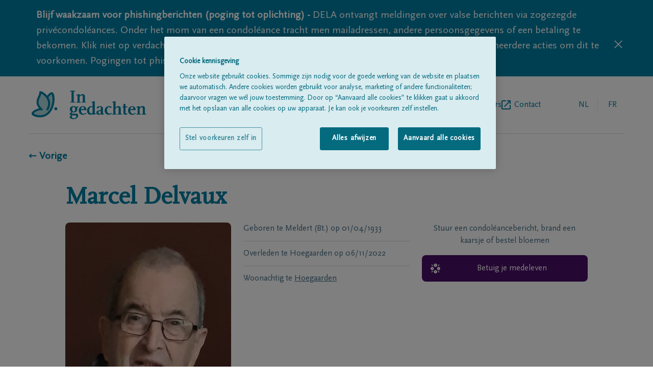

--- FILE ---
content_type: text/html; charset=utf-8
request_url: https://www.ingedachten.be/overlijdensberichten/overlijden-detail/06-11-2022/marcel-delvaux
body_size: 13068
content:
<!DOCTYPE html><html lang="nl"><head><meta charSet="utf-8"/><script integrity="sha384-9yCUjulMtAUVtpAs+Wmb067zxMp6o8qQ55jak+5ZGsnbSSKXncKYatHaYqS8O4mr" crossorigin="anonymous">(function(w,d,s,l,i){w[l]=w[l]||[];w[l].push({'gtm.start':
              new Date().getTime(),event:'gtm.js'});var f=d.getElementsByTagName(s)[0],
              j=d.createElement(s),dl=l!='dataLayer'?'&l='+l:'';j.async=true;j.src=
              'https://www.googletagmanager.com/gtm.js?id='+i+dl;f.parentNode.insertBefore(j,f);
              })(window,document,'script','dataLayer', 'GTM-TFK68F');</script><title>Marcel Delvaux 06/11/2022 | In gedachten</title><link rel="alternate" hrefLang="nl" href="https://www.ingedachten.be/overlijdensberichten/overlijden-detail/06-11-2022/marcel-delvaux"/><link rel="alternate" hrefLang="fr" href="https://www.dansnospensees.be/overlijdensberichten/overlijden-detail/06-11-2022/marcel-delvaux"/><link rel="canonical" href="https://www.ingedachten.be/overlijdensberichten/overlijden-detail/06-11-2022/marcel-delvaux"/><meta name="viewport" content="width=device-width, initial-scale=1"/><link rel="apple-touch-icon" sizes="180x180" href="/apple-touch-icon.png"/><link rel="icon" type="image/png" sizes="32x32" href="/favicon-32x32.png"/><link rel="icon" type="image/png" sizes="16x16" href="/favicon-16x16.png"/><link rel="manifest" href="/site.webmanifest"/><link rel="mask-icon" href="/safari-pinned-tab.svg" color="#007fa4"/><meta name="msapplication-TileColor" content="#007fa4"/><meta name="theme-color" content="#ffffff"/><meta name="description" content="Overlijdensbericht Marcel Delvaux, geboren op 01/04/1933 te Meldert (Bt.), &amp;amp;#8224; overleden op 06/11/2022, te Hoegaarden. Teken hier het rouwregister."/><meta property="og:title" content="Marcel Delvaux | In gedachten"/><meta property="og:type" content="website"/><meta property="og:description" content="Overlijdensbericht Marcel Delvaux, geboren op 01/04/1933 te Meldert (Bt.), &amp;amp;#8224; overleden op 06/11/2022, te Hoegaarden. Teken hier het rouwregister."/><meta property="og:image:url" content="https://igdstorageprd.blob.core.windows.net/obituary-media/3000-3500/3320/2022/11/06/DFA1D22011787/DFA1D22011787_photo--resized.jpg"/><meta property="og:image:width" content="586"/><meta property="og:image:height" content="800"/><link rel="preload" as="image" imageSrcSet="/_next/image?url=https%3A%2F%2Figdstorageprd.blob.core.windows.net%2Fobituary-media%2F3000-3500%2F3320%2F2022%2F11%2F06%2FDFA1D22011787%2FDFA1D22011787_photo--resized.jpg&amp;w=640&amp;q=75 640w, /_next/image?url=https%3A%2F%2Figdstorageprd.blob.core.windows.net%2Fobituary-media%2F3000-3500%2F3320%2F2022%2F11%2F06%2FDFA1D22011787%2FDFA1D22011787_photo--resized.jpg&amp;w=750&amp;q=75 750w, /_next/image?url=https%3A%2F%2Figdstorageprd.blob.core.windows.net%2Fobituary-media%2F3000-3500%2F3320%2F2022%2F11%2F06%2FDFA1D22011787%2FDFA1D22011787_photo--resized.jpg&amp;w=828&amp;q=75 828w, /_next/image?url=https%3A%2F%2Figdstorageprd.blob.core.windows.net%2Fobituary-media%2F3000-3500%2F3320%2F2022%2F11%2F06%2FDFA1D22011787%2FDFA1D22011787_photo--resized.jpg&amp;w=1080&amp;q=75 1080w, /_next/image?url=https%3A%2F%2Figdstorageprd.blob.core.windows.net%2Fobituary-media%2F3000-3500%2F3320%2F2022%2F11%2F06%2FDFA1D22011787%2FDFA1D22011787_photo--resized.jpg&amp;w=1200&amp;q=75 1200w, /_next/image?url=https%3A%2F%2Figdstorageprd.blob.core.windows.net%2Fobituary-media%2F3000-3500%2F3320%2F2022%2F11%2F06%2FDFA1D22011787%2FDFA1D22011787_photo--resized.jpg&amp;w=1920&amp;q=75 1920w, /_next/image?url=https%3A%2F%2Figdstorageprd.blob.core.windows.net%2Fobituary-media%2F3000-3500%2F3320%2F2022%2F11%2F06%2FDFA1D22011787%2FDFA1D22011787_photo--resized.jpg&amp;w=2048&amp;q=75 2048w, /_next/image?url=https%3A%2F%2Figdstorageprd.blob.core.windows.net%2Fobituary-media%2F3000-3500%2F3320%2F2022%2F11%2F06%2FDFA1D22011787%2FDFA1D22011787_photo--resized.jpg&amp;w=3840&amp;q=75 3840w" imageSizes="100vw" fetchpriority="high"/><meta name="next-head-count" content="22"/><link rel="preconnect" href="https://fonts.googleapis.com"/><link rel="preconnect" href="https://fonts.gstatic.com" crossorigin="anonymous"/><link rel="preload" href="/fonts/delaIcon/delaIcon.ttf" as="font" crossorigin="" type="font/ttf"/><link rel="preload" href="/fonts/ScalaSansPro/ScalaSansPro.ttf" as="font" crossorigin="" type="font/ttf"/><link rel="preload" href="/fonts/ScalaOT/ScalaOT.ttf" as="font" crossorigin="" type="font/ttf"/><link data-next-font="" rel="preconnect" href="/" crossorigin="anonymous"/><script id="OneTrust" type="text/javascript" data-nscript="beforeInteractive">function OptanonWrapper() </script><link rel="preload" href="/_next/static/css/ef9100fb4fb057a0.css" as="style"/><link rel="stylesheet" href="/_next/static/css/ef9100fb4fb057a0.css" data-n-g=""/><link rel="preload" href="/_next/static/css/41b896fb9ce2ef62.css" as="style"/><link rel="stylesheet" href="/_next/static/css/41b896fb9ce2ef62.css" data-n-p=""/><noscript data-n-css=""></noscript><script defer="" nomodule="" src="/_next/static/chunks/polyfills-42372ed130431b0a.js"></script><script src="https://cdn.cookielaw.org/scripttemplates/otSDKStub.js" data-document-language="true" type="text/javascript" charSet="UTF-8" data-domain-script="08f2c3c5-f486-4c83-b7ac-96c4e121f841-test" defer="" data-nscript="beforeInteractive"></script><script src="/_next/static/chunks/webpack-59c5c889f52620d6.js" defer=""></script><script src="/_next/static/chunks/framework-49c6cecf1f6d5795.js" defer=""></script><script src="/_next/static/chunks/main-21175ec1c4723845.js" defer=""></script><script src="/_next/static/chunks/pages/_app-009411393f9f62e7.js" defer=""></script><script src="/_next/static/chunks/202-aba5c0acc506b266.js" defer=""></script><script src="/_next/static/chunks/698-a99de2d1886ba952.js" defer=""></script><script src="/_next/static/chunks/70-a61e836d856d0dfe.js" defer=""></script><script src="/_next/static/chunks/pages/%5B%5B...slug%5D%5D-8927a1a78b0bcbea.js" defer=""></script><script src="/_next/static/bdV1RjLK0gw-4Qmhw_Wq2/_buildManifest.js" defer=""></script><script src="/_next/static/bdV1RjLK0gw-4Qmhw_Wq2/_ssgManifest.js" defer=""></script></head><body class=""><div id="__next"><div><header class="pt-7 px-5 lg:px-14"><div class="flex items-center justify-between pb-7 lg:flex-row lg:items-center w-full lg:border-b lg:border-borderGrey"><a href="https://www.ingedachten.be/"><svg y="0px" viewBox="0 0 177 43" class="h-11 w-36 sm:w-60 md:h-14"><path fill="#007FA4" d="M68.9,25.6c0.6,0.7,0.8,1.3,0.8,2.4c0,2.9-2.1,4.8-5.4,4.8c-0.7,0-1.3-0.1-2-0.2c-0.9,0.9-1.2,1.4-1.2,1.7 s0.3,0.5,0.7,0.5h6.7c1.7,0,2.5,0.8,2.5,2.5c0,3.2-3,5.7-7,5.7c-2.7,0-4.5-0.8-6-2.7c0.4-0.9,1-1.8,1.7-2.5l0.8-1 c-1-0.2-1.9-0.6-2.6-1.4c1.2-1.8,1.6-2.2,2.9-3.4c-1.6-1-2.3-2.2-2.3-3.9c0-2.9,2.1-4.8,5.2-4.8c1.2,0,2.5,0.3,3.6,0.8h1.8l1.9-0.5 v1.8L68.9,25.6z M67,37.2h-4.9c-0.6,1-0.7,1.4-0.7,2c0,1.5,1.3,2.6,3.1,2.6c2.1,0,3.8-1.5,3.8-3.5C68.3,37.5,68,37.2,67,37.2z M64.2,24.6c-1.4,0-2.3,1.3-2.3,3.5c0,2.1,0.9,3.5,2.3,3.5c1.4,0,2.3-1.3,2.3-3.5S65.6,24.6,64.2,24.6z"></path><path fill="#007FA4" d="M77.9,36.4c-3.6,0-6-2.6-6-6.4c0-3.9,2.4-6.5,6.2-6.5c3.1,0,5.2,2,5.2,4.9v1h-8c0,3.4,1.5,5.5,3.9,5.5 c1,0,1.5-0.2,3.6-1.5l0.6,1.2C80.7,36.1,79.7,36.4,77.9,36.4z M79.9,27.3c0-1.6-0.8-2.8-1.9-2.8c-1.4,0-2.6,1.4-2.8,3.4h4.7 C79.9,27.9,79.9,27.3,79.9,27.3z"></path><path fill="#007FA4" d="M93.9,36.3h-1.2v-1.6c-1.3,1.3-1.9,1.7-3.3,1.7c-3,0-5.1-2.6-5.1-6.2c0-3.8,2.8-6.8,6.5-6.8 c0.7,0,1.3,0.1,2,0.4V18h-1.9v-0.9l3.9-1.1H96v18.4h1.9v0.9L93.9,36.3z M92.7,26.7c0-1.4-0.5-2.1-1.5-2.1c-2,0-3.6,2.2-3.6,5.1 c0,2.6,1.3,4.7,2.8,4.7c0.7,0,1.4-0.4,2.2-1.2L92.7,26.7L92.7,26.7z"></path><path fill="#007FA4" d="M108,36.1c-0.4,0.1-0.8,0.2-1.3,0.2c-1,0-1.5-0.5-1.6-1.5c-0.9,1.2-1.8,1.6-3.2,1.6c-2.1,0-3.4-1.2-3.4-3.2 c0-1.6,0.9-2.8,2.6-3.2l3.9-0.9v-2.9c0-1.4-0.4-1.9-1.3-1.9c-0.5,0-0.9,0.1-1.3,0.4v1.4l-3.1,0.8c-0.2-0.2-0.2-0.5-0.2-0.8 c0-1.7,1.9-2.7,4.7-2.7c2.9,0,4.4,1,4.4,3v8.2h1.6v0.9L108,36.1z M105,30.6l-3.5,0.8V33c0,1,0.6,1.8,1.4,1.8c0.6,0,1.2-0.3,2.1-1.1 V30.6z"></path><path fill="#007FA4" d="M116.9,36.4c-3.5,0-6-2.6-6-6.3c0-3.8,2.8-6.7,6.4-6.7c1.9,0,3,0.3,4.3,1.2l-1.7,1.7c-0.7-0.7-1.5-1.3-2.5-1.8 c-2.1,0.9-3.1,2.5-3.1,5c0,2.7,1.8,5.2,3.8,5.2c0.9,0,1.5-0.2,2.9-1.1l0.7,1.2C119.5,36,118.3,36.4,116.9,36.4z"></path><path fill="#007FA4" d="M130.3,36v-1.1h1.6v-7.6c0-1.6-0.4-2.1-1.5-2.1s-1.5,0.3-3.3,2V35h1.6v1h-6.3v-1.1h1.6v-17h-1.9V17l3.9-1h1.2 v9.7c1.8-1.8,2.7-2.3,4.4-2.3c2.3,0,3.5,1.2,3.5,3.4v8.1h1.6V36H130.3z"></path><path fill="#007FA4" d="M142,36.4c-1.7,0-2.8-1.1-2.8-2.7v-8.3h-1.8v-0.9l1.8-0.5v-3.9h3.1V24h2.8v1.4h-2.8v8.5c0,0.2,0.1,0.4,0.2,0.5 c0.1,0.1,0.3,0.2,0.5,0.2c0.5,0,0.8-0.1,1.6-0.6l0.6,1C143.9,36,143,36.4,142,36.4z"></path><path fill="#007FA4" d="M152.1,36.4c-3.6,0-6-2.6-6-6.4c0-3.9,2.5-6.5,6.2-6.5c3.1,0,5.2,2,5.2,4.9v1h-8.1c0,3.4,1.5,5.5,3.9,5.5 c1,0,1.5-0.2,3.6-1.5l0.6,1.2C154.9,36.1,153.9,36.4,152.1,36.4z M154.1,27.3c0-1.6-0.8-2.8-1.9-2.8c-1.4,0-2.6,1.4-2.8,3.4h4.7 V27.3z"></path><path fill="#007FA4" d="M166.7,36v-1.1h1.6v-7.6c0-1.6-0.4-2.1-1.5-2.1s-1.5,0.3-3.3,2V35h1.6v1h-6.3v-1.1h1.6v-9.5h-1.9v-0.9l3.9-1.1 h1.2v2.2c1.7-1.8,2.6-2.3,4.4-2.3c2.3,0,3.5,1.2,3.5,3.4v8.1h1.6V36H166.7z"></path><path fill="#007FA4" d="M58.9,17.9v-1.1H61V1.1h-2.1V0h7.5v1.1h-2v15.7h2v1.1H58.9z"></path><path fill="#007FA4" d="M76.4,17.9v-1.1H78V9.2c0-1.6-0.4-2.1-1.5-2.1s-1.5,0.3-3.3,2v7.8h1.6V18h-6.3v-1.1h1.6V7.3h-1.9V6.4l3.9-1.1 h1.2v2.2C75,5.8,76,5.3,77.7,5.3c2.3,0,3.5,1.2,3.5,3.4v8.1h1.6v1.1C82.8,17.9,76.4,17.9,76.4,17.9z"></path><path fill="#ADD8DB" d="M24.7,9.6c0,0,5.2-7,7.2-5.4c2.9,3,3.6,19.8-5.2,29s-22.2,4.6-24.1,2c-2-2.6,9.1-8.9,13.4-6.9 C3,17.1,14.7,9.4,14,2.6c-0.2-1.8,20.5,8.6,10.8,25.7"></path><g><path fill="#007FA4" d="M13.5,40.2c-0.5,0-1,0-1.5,0c-4.6-0.3-9.2-2-10.6-4c-0.4-0.5-1.2-2,0.5-4c1.8-2.3,6.4-4.8,10.3-5.4 C6,19.4,8.7,13.3,10.8,8.7c1-2.2,1.9-4.2,1.7-6c-0.1-0.7,0.3-1.4,1-1.7c1.9-0.9,7.1,2.5,10.3,5.9c0.2,0.2,0.4,0.4,0.6,0.7 c1.5-1.9,4.2-4.9,6.5-5.2c0.8-0.1,1.5,0.1,2,0.5c0,0,0.1,0.1,0.1,0.1c3.9,4,3.9,21.6-5.2,31.1C24.1,38.1,19.1,40.2,13.5,40.2z M3.9,34.4c0.8,0.9,4.2,2.4,8.3,2.7c3.7,0.3,9-0.4,13.4-5c8.3-8.6,7.3-23.8,5.4-26.7c-0.9,0.3-3.1,2.4-4.9,4.7 c2.7,4.3,4.5,10.8-0.1,18.9c-0.4,0.7-1.3,1-2,0.6c-0.7-0.4-1-1.3-0.6-2c2.9-5.1,3.2-10,0.8-14.6c-2.3-4.6-6.6-7.6-8.9-8.6 C15.2,6.2,14.4,8,13.5,10c-2.4,5.3-4.6,10.3,3.5,17.2c0.6,0.5,0.7,1.3,0.3,2c-0.4,0.6-1.2,0.9-1.9,0.5c-1.4-0.7-4.7,0.1-7.8,1.7 C5.3,32.6,4.1,33.9,3.9,34.4z M3.8,34.3C3.8,34.3,3.8,34.3,3.8,34.3C3.8,34.3,3.8,34.3,3.8,34.3z M15.5,2.4 C15.5,2.4,15.5,2.5,15.5,2.4C15.5,2.5,15.5,2.4,15.5,2.4z"></path></g><path fill="#007FA4" d="M37.4,29.6c-1.3,0-2.3-1.1-2.3-2.3c0-1.3,1.1-2.3,2.3-2.3s2.3,1.1,2.3,2.3S38.7,29.6,37.4,29.6z"></path></svg></a><div class="flex flex-row lg:hidden text-delaBlue relative"><ul class="text-borderGrey text-base md:ml-5 w-36 text-right self-center LangSwitch_border_line__EQ0Pv"><li class="uppercase inline-block relative text-delaBlue pointer-events-none pr-1"><a href="https://www.ingedachten.be/"><span class="w-12 h-12 flex justify-center leading-12">nl</span></a></li><li class="uppercase inline-block relative text-textSubtleGrey pl-1"><a href="https://www.dansnospensees.be/avis-de-deces/deces-detail/06-11-2022/marcel-delvaux"><span class="w-12 h-12 flex justify-center leading-12 cursor-pointer">fr</span></a></li></ul><div class="relative z-30 pl-1 md:pl-6"><div class="hamburger-react" aria-label="toggle menu" aria-expanded="false" role="button" style="cursor:pointer;height:48px;position:relative;transition:0.4s cubic-bezier(0, 0, 0, 1);user-select:none;width:48px;outline:none" tabindex="0"><div style="background:currentColor;height:2px;left:14px;position:absolute;width:20px;top:17px;transition:0.4s cubic-bezier(0, 0, 0, 1);transform:none"></div><div style="background:currentColor;height:2px;left:14px;position:absolute;width:20px;top:23px;transition:0.2s cubic-bezier(0, 0, 0, 1);transform:none"></div><div style="background:currentColor;height:2px;left:14px;position:absolute;width:20px;top:29px;transition:0.4s cubic-bezier(0, 0, 0, 1);transform:none"></div></div></div><nav class="h-auto w-60 bg-white shadow-md absolute top-0 right-0 pt-4 pb-5 px-5 z-20 hidden"><h3 class="text-subtleGrey text-xs mb-2">MENU</h3><ul><li class=""><a href="https://www.ingedachten.be/overlijdensberichten"><span class="flex items-center text-delaBlue inline-block h-12 text-base leading-none pb-2 flex-row back-to-home-link"><span class="">Alle rouwberichten</span></span></a></li><li class=""><a href="https://www.ingedachten.be/over-ons"><span class="flex items-center text-delaBlue inline-block h-12 text-base leading-none pb-2 flex-row back-to-home-link"><span class="">Over ons</span></span></a></li><li class="externalLink"><a href="https://www.dela.be/nl/uitvaart-verzorgen/tijdens-de-uitvaart/vind-een-begrafenisondernemer" target="_blank" rel="noopener noreferrer" class="flex items-center text-delaBlue inline-block h-12 text-base leading-none pb-2 flex-row back-to-home-link"><span class="">Begrafenisondernemers</span><svg xmlns="http://www.w3.org/2000/svg" xml:space="preserve" width="18" height="18"><path d="M16 16H2V2h7V0H2C.9 0 0 .9 0 2v14c0 1.1.9 2 2 2h14c1.1 0 2-.9 2-2V9h-2v7zM11 0v2h3.6l-9.8 9.8 1.4 1.4L16 3.4V7h2V0h-7z" fill="#007fa4"></path></svg></a></li><li class=""><a href="https://www.ingedachten.be/contact"><span class="flex items-center text-delaBlue inline-block h-12 text-base leading-none pb-2 flex-row back-to-home-link"><span class="">Contact</span></span></a></li></ul></nav></div><div class="lg:flex flex-row hidden pl-5"><nav><ul class="flex gap-6 lg:gap-10 "><li class=""><a href="https://www.ingedachten.be/overlijdensberichten"><span class="flex items-center text-delaBlue h-12 text-base leading-none flex-row back-to-home-link"><span class="">Alle rouwberichten</span></span></a></li><li class=""><a href="https://www.ingedachten.be/over-ons"><span class="flex items-center text-delaBlue h-12 text-base leading-none flex-row back-to-home-link"><span class="">Over ons</span></span></a></li><li class="externalLink"><a href="https://www.dela.be/nl/uitvaart-verzorgen/tijdens-de-uitvaart/vind-een-begrafenisondernemer" target="_blank" rel="noopener noreferrer" class="flex items-center text-delaBlue h-12 text-base leading-none flex-row back-to-home-link"><span class="">Begrafenisondernemers</span><svg xmlns="http://www.w3.org/2000/svg" xml:space="preserve" width="18" height="18"><path d="M16 16H2V2h7V0H2C.9 0 0 .9 0 2v14c0 1.1.9 2 2 2h14c1.1 0 2-.9 2-2V9h-2v7zM11 0v2h3.6l-9.8 9.8 1.4 1.4L16 3.4V7h2V0h-7z" fill="#007fa4"></path></svg></a></li><li class=""><a href="https://www.ingedachten.be/contact"><span class="flex items-center text-delaBlue h-12 text-base leading-none flex-row back-to-home-link"><span class="">Contact</span></span></a></li></ul></nav><ul class="text-borderGrey text-base md:ml-5 w-36 text-right self-center LangSwitch_border_line__EQ0Pv"><li class="uppercase inline-block relative text-delaBlue pointer-events-none pr-1"><a href="https://www.ingedachten.be/"><span class="w-12 h-12 flex justify-center leading-12">nl</span></a></li><li class="uppercase inline-block relative text-textSubtleGrey pl-1"><a href="https://www.dansnospensees.be/avis-de-deces/deces-detail/06-11-2022/marcel-delvaux"><span class="w-12 h-12 flex justify-center leading-12 cursor-pointer">fr</span></a></li></ul></div></div></header><div class="px-5 lg:px-14" id="back-to-home-link-container"><a href="https://www.ingedachten.be/"><span class="flex items-center font-bold text-xl flex-row back-to-home-link"><span class="">← Vorige</span></span></a></div><main class="max-w-screen-lg mx-auto text-delaBlue px-5 md:px-8 mdPlus:px-0 "><section class="grid grid-cols-3 gap-6 pt-6 md:pt-6"><div class="flex flex-col md:flex-row justify-between col-span-3 pt-5"><h1 class="text-center md:text-left font-serif font-bold text-delaBlue text-3xl md:text-5xl pb-8 md:pb-0 border-b border-borderGrey md:border-none">Marcel<!-- --> <!-- -->Delvaux</h1></div><div class="grid gap-6 grid-cols-2 col-span-3 md:col-span-2"><div class="fallbackImg_image_cont__WDdJL relative pt-100% overflow-hidden rounded-lg col-span-2 md:col-span-1"><div class="overflow-hidden rounded-lg h-auto"><img alt="Marcel Delvaux" fetchpriority="high" width="586" height="800" decoding="async" data-nimg="1" style="color:transparent;width:100%;height:auto" sizes="100vw" srcSet="/_next/image?url=https%3A%2F%2Figdstorageprd.blob.core.windows.net%2Fobituary-media%2F3000-3500%2F3320%2F2022%2F11%2F06%2FDFA1D22011787%2FDFA1D22011787_photo--resized.jpg&amp;w=640&amp;q=75 640w, /_next/image?url=https%3A%2F%2Figdstorageprd.blob.core.windows.net%2Fobituary-media%2F3000-3500%2F3320%2F2022%2F11%2F06%2FDFA1D22011787%2FDFA1D22011787_photo--resized.jpg&amp;w=750&amp;q=75 750w, /_next/image?url=https%3A%2F%2Figdstorageprd.blob.core.windows.net%2Fobituary-media%2F3000-3500%2F3320%2F2022%2F11%2F06%2FDFA1D22011787%2FDFA1D22011787_photo--resized.jpg&amp;w=828&amp;q=75 828w, /_next/image?url=https%3A%2F%2Figdstorageprd.blob.core.windows.net%2Fobituary-media%2F3000-3500%2F3320%2F2022%2F11%2F06%2FDFA1D22011787%2FDFA1D22011787_photo--resized.jpg&amp;w=1080&amp;q=75 1080w, /_next/image?url=https%3A%2F%2Figdstorageprd.blob.core.windows.net%2Fobituary-media%2F3000-3500%2F3320%2F2022%2F11%2F06%2FDFA1D22011787%2FDFA1D22011787_photo--resized.jpg&amp;w=1200&amp;q=75 1200w, /_next/image?url=https%3A%2F%2Figdstorageprd.blob.core.windows.net%2Fobituary-media%2F3000-3500%2F3320%2F2022%2F11%2F06%2FDFA1D22011787%2FDFA1D22011787_photo--resized.jpg&amp;w=1920&amp;q=75 1920w, /_next/image?url=https%3A%2F%2Figdstorageprd.blob.core.windows.net%2Fobituary-media%2F3000-3500%2F3320%2F2022%2F11%2F06%2FDFA1D22011787%2FDFA1D22011787_photo--resized.jpg&amp;w=2048&amp;q=75 2048w, /_next/image?url=https%3A%2F%2Figdstorageprd.blob.core.windows.net%2Fobituary-media%2F3000-3500%2F3320%2F2022%2F11%2F06%2FDFA1D22011787%2FDFA1D22011787_photo--resized.jpg&amp;w=3840&amp;q=75 3840w" src="/_next/image?url=https%3A%2F%2Figdstorageprd.blob.core.windows.net%2Fobituary-media%2F3000-3500%2F3320%2F2022%2F11%2F06%2FDFA1D22011787%2FDFA1D22011787_photo--resized.jpg&amp;w=3840&amp;q=75"/></div></div><div class="text-textSubtleGrey col-span-2 md:col-span-1"><p class="pb-3 mb-3 border-b border-borderGrey"><span>Geboren te<!-- --> <!-- -->Meldert (Bt.)<!-- --> </span>op<!-- --> <span>01/04/1933</span></p><p class="pb-3 mb-3  border-borderGrey border-b"><span>Overleden te<!-- --> <!-- -->Hoegaarden<!-- --> </span>op<!-- --> <span>06/11/2022</span></p><p>Woonachtig te<!-- --> <a href="https://www.ingedachten.be/overlijdensberichten?name=&amp;place=Hoegaarden&amp;postalCode="><span class="text-textSubtleGrey hover:text-textSubtleGrey cursor-pointer underline hover:text-blueSunrize">Hoegaarden</span></a></p></div></div><div class="col-span-3 md:col-span-1" id="personal-data-actions"><div><div class="mb-4"><p class="text-center text-textSubtleGrey">Stuur een condoléancebericht, brand een kaarsje of bestel bloemen</p></div><a href="https://www.dela.be/nl/uitvaartzorg-harry-permentier/overlijdensberichten/overlijden-detail/06-11-2022/marcel-delvaux" target="_blank" rel="noopener noreferrer" class="justify-center relative pt-4 pb-4 rounded-lg w-full flex text-white bg-purpleSunset pr-5 pl-12 leading-5 font-light text-left font-sans mb-2"><span class="transform absolute left-4 top-2/4 -translate-y-2/4 font-icon icon-undertaker text-xl text-white pr-5"></span><span class="self-center">Betuig je medeleven</span></a></div></div></section></main><footer class="w-full bg-white"><div class="pt-7 pb-5 px-5 lg:px-14 "><div class="pb-7 border-b border-borderGrey"><div class="inline-block"><a href="https://www.ingedachten.be/"><svg y="0px" viewBox="0 0 177 43" class="h-11 w-36 sm:w-60 md:h-14"><path fill="#007FA4" d="M68.9,25.6c0.6,0.7,0.8,1.3,0.8,2.4c0,2.9-2.1,4.8-5.4,4.8c-0.7,0-1.3-0.1-2-0.2c-0.9,0.9-1.2,1.4-1.2,1.7 s0.3,0.5,0.7,0.5h6.7c1.7,0,2.5,0.8,2.5,2.5c0,3.2-3,5.7-7,5.7c-2.7,0-4.5-0.8-6-2.7c0.4-0.9,1-1.8,1.7-2.5l0.8-1 c-1-0.2-1.9-0.6-2.6-1.4c1.2-1.8,1.6-2.2,2.9-3.4c-1.6-1-2.3-2.2-2.3-3.9c0-2.9,2.1-4.8,5.2-4.8c1.2,0,2.5,0.3,3.6,0.8h1.8l1.9-0.5 v1.8L68.9,25.6z M67,37.2h-4.9c-0.6,1-0.7,1.4-0.7,2c0,1.5,1.3,2.6,3.1,2.6c2.1,0,3.8-1.5,3.8-3.5C68.3,37.5,68,37.2,67,37.2z M64.2,24.6c-1.4,0-2.3,1.3-2.3,3.5c0,2.1,0.9,3.5,2.3,3.5c1.4,0,2.3-1.3,2.3-3.5S65.6,24.6,64.2,24.6z"></path><path fill="#007FA4" d="M77.9,36.4c-3.6,0-6-2.6-6-6.4c0-3.9,2.4-6.5,6.2-6.5c3.1,0,5.2,2,5.2,4.9v1h-8c0,3.4,1.5,5.5,3.9,5.5 c1,0,1.5-0.2,3.6-1.5l0.6,1.2C80.7,36.1,79.7,36.4,77.9,36.4z M79.9,27.3c0-1.6-0.8-2.8-1.9-2.8c-1.4,0-2.6,1.4-2.8,3.4h4.7 C79.9,27.9,79.9,27.3,79.9,27.3z"></path><path fill="#007FA4" d="M93.9,36.3h-1.2v-1.6c-1.3,1.3-1.9,1.7-3.3,1.7c-3,0-5.1-2.6-5.1-6.2c0-3.8,2.8-6.8,6.5-6.8 c0.7,0,1.3,0.1,2,0.4V18h-1.9v-0.9l3.9-1.1H96v18.4h1.9v0.9L93.9,36.3z M92.7,26.7c0-1.4-0.5-2.1-1.5-2.1c-2,0-3.6,2.2-3.6,5.1 c0,2.6,1.3,4.7,2.8,4.7c0.7,0,1.4-0.4,2.2-1.2L92.7,26.7L92.7,26.7z"></path><path fill="#007FA4" d="M108,36.1c-0.4,0.1-0.8,0.2-1.3,0.2c-1,0-1.5-0.5-1.6-1.5c-0.9,1.2-1.8,1.6-3.2,1.6c-2.1,0-3.4-1.2-3.4-3.2 c0-1.6,0.9-2.8,2.6-3.2l3.9-0.9v-2.9c0-1.4-0.4-1.9-1.3-1.9c-0.5,0-0.9,0.1-1.3,0.4v1.4l-3.1,0.8c-0.2-0.2-0.2-0.5-0.2-0.8 c0-1.7,1.9-2.7,4.7-2.7c2.9,0,4.4,1,4.4,3v8.2h1.6v0.9L108,36.1z M105,30.6l-3.5,0.8V33c0,1,0.6,1.8,1.4,1.8c0.6,0,1.2-0.3,2.1-1.1 V30.6z"></path><path fill="#007FA4" d="M116.9,36.4c-3.5,0-6-2.6-6-6.3c0-3.8,2.8-6.7,6.4-6.7c1.9,0,3,0.3,4.3,1.2l-1.7,1.7c-0.7-0.7-1.5-1.3-2.5-1.8 c-2.1,0.9-3.1,2.5-3.1,5c0,2.7,1.8,5.2,3.8,5.2c0.9,0,1.5-0.2,2.9-1.1l0.7,1.2C119.5,36,118.3,36.4,116.9,36.4z"></path><path fill="#007FA4" d="M130.3,36v-1.1h1.6v-7.6c0-1.6-0.4-2.1-1.5-2.1s-1.5,0.3-3.3,2V35h1.6v1h-6.3v-1.1h1.6v-17h-1.9V17l3.9-1h1.2 v9.7c1.8-1.8,2.7-2.3,4.4-2.3c2.3,0,3.5,1.2,3.5,3.4v8.1h1.6V36H130.3z"></path><path fill="#007FA4" d="M142,36.4c-1.7,0-2.8-1.1-2.8-2.7v-8.3h-1.8v-0.9l1.8-0.5v-3.9h3.1V24h2.8v1.4h-2.8v8.5c0,0.2,0.1,0.4,0.2,0.5 c0.1,0.1,0.3,0.2,0.5,0.2c0.5,0,0.8-0.1,1.6-0.6l0.6,1C143.9,36,143,36.4,142,36.4z"></path><path fill="#007FA4" d="M152.1,36.4c-3.6,0-6-2.6-6-6.4c0-3.9,2.5-6.5,6.2-6.5c3.1,0,5.2,2,5.2,4.9v1h-8.1c0,3.4,1.5,5.5,3.9,5.5 c1,0,1.5-0.2,3.6-1.5l0.6,1.2C154.9,36.1,153.9,36.4,152.1,36.4z M154.1,27.3c0-1.6-0.8-2.8-1.9-2.8c-1.4,0-2.6,1.4-2.8,3.4h4.7 V27.3z"></path><path fill="#007FA4" d="M166.7,36v-1.1h1.6v-7.6c0-1.6-0.4-2.1-1.5-2.1s-1.5,0.3-3.3,2V35h1.6v1h-6.3v-1.1h1.6v-9.5h-1.9v-0.9l3.9-1.1 h1.2v2.2c1.7-1.8,2.6-2.3,4.4-2.3c2.3,0,3.5,1.2,3.5,3.4v8.1h1.6V36H166.7z"></path><path fill="#007FA4" d="M58.9,17.9v-1.1H61V1.1h-2.1V0h7.5v1.1h-2v15.7h2v1.1H58.9z"></path><path fill="#007FA4" d="M76.4,17.9v-1.1H78V9.2c0-1.6-0.4-2.1-1.5-2.1s-1.5,0.3-3.3,2v7.8h1.6V18h-6.3v-1.1h1.6V7.3h-1.9V6.4l3.9-1.1 h1.2v2.2C75,5.8,76,5.3,77.7,5.3c2.3,0,3.5,1.2,3.5,3.4v8.1h1.6v1.1C82.8,17.9,76.4,17.9,76.4,17.9z"></path><path fill="#ADD8DB" d="M24.7,9.6c0,0,5.2-7,7.2-5.4c2.9,3,3.6,19.8-5.2,29s-22.2,4.6-24.1,2c-2-2.6,9.1-8.9,13.4-6.9 C3,17.1,14.7,9.4,14,2.6c-0.2-1.8,20.5,8.6,10.8,25.7"></path><g><path fill="#007FA4" d="M13.5,40.2c-0.5,0-1,0-1.5,0c-4.6-0.3-9.2-2-10.6-4c-0.4-0.5-1.2-2,0.5-4c1.8-2.3,6.4-4.8,10.3-5.4 C6,19.4,8.7,13.3,10.8,8.7c1-2.2,1.9-4.2,1.7-6c-0.1-0.7,0.3-1.4,1-1.7c1.9-0.9,7.1,2.5,10.3,5.9c0.2,0.2,0.4,0.4,0.6,0.7 c1.5-1.9,4.2-4.9,6.5-5.2c0.8-0.1,1.5,0.1,2,0.5c0,0,0.1,0.1,0.1,0.1c3.9,4,3.9,21.6-5.2,31.1C24.1,38.1,19.1,40.2,13.5,40.2z M3.9,34.4c0.8,0.9,4.2,2.4,8.3,2.7c3.7,0.3,9-0.4,13.4-5c8.3-8.6,7.3-23.8,5.4-26.7c-0.9,0.3-3.1,2.4-4.9,4.7 c2.7,4.3,4.5,10.8-0.1,18.9c-0.4,0.7-1.3,1-2,0.6c-0.7-0.4-1-1.3-0.6-2c2.9-5.1,3.2-10,0.8-14.6c-2.3-4.6-6.6-7.6-8.9-8.6 C15.2,6.2,14.4,8,13.5,10c-2.4,5.3-4.6,10.3,3.5,17.2c0.6,0.5,0.7,1.3,0.3,2c-0.4,0.6-1.2,0.9-1.9,0.5c-1.4-0.7-4.7,0.1-7.8,1.7 C5.3,32.6,4.1,33.9,3.9,34.4z M3.8,34.3C3.8,34.3,3.8,34.3,3.8,34.3C3.8,34.3,3.8,34.3,3.8,34.3z M15.5,2.4 C15.5,2.4,15.5,2.5,15.5,2.4C15.5,2.5,15.5,2.4,15.5,2.4z"></path></g><path fill="#007FA4" d="M37.4,29.6c-1.3,0-2.3-1.1-2.3-2.3c0-1.3,1.1-2.3,2.3-2.3s2.3,1.1,2.3,2.3S38.7,29.6,37.4,29.6z"></path></svg></a></div></div><nav class="lg:flex justify-between items-center"><ul class="py-7 flex flex-col gap-2 lg:flex-row lg:gap-10"><li class="flex justify-end lg:block"><a href="https://www.ingedachten.be/overlijdensberichten"><span class="flex items-center  text-delaBlue block flex-row back-to-home-link"><span class="">Alle rouwberichten</span></span></a></li><li class="flex justify-end lg:block"><a href="https://www.ingedachten.be/over-ons"><span class="flex items-center  text-delaBlue block flex-row back-to-home-link"><span class="">Over ons</span></span></a></li><li class="flex justify-end lg:block externalLink"><a href="https://www.dela.be/nl/uitvaart-verzorgen/tijdens-de-uitvaart/vind-een-begrafenisondernemer" target="_blank" rel="noopener noreferrer" class="flex items-center  text-delaBlue block flex-row back-to-home-link"><span class="">Begrafenisondernemers</span><svg xmlns="http://www.w3.org/2000/svg" xml:space="preserve" width="18" height="18"><path d="M16 16H2V2h7V0H2C.9 0 0 .9 0 2v14c0 1.1.9 2 2 2h14c1.1 0 2-.9 2-2V9h-2v7zM11 0v2h3.6l-9.8 9.8 1.4 1.4L16 3.4V7h2V0h-7z" fill="#007fa4"></path></svg></a></li><li class="flex justify-end lg:block"><a href="https://www.ingedachten.be/contact"><span class="flex items-center  text-delaBlue block flex-row back-to-home-link"><span class="">Contact</span></span></a></li></ul><div class="flex items-center justify-between lg:justify-end border-t border-borderGrey pt-5 lg:pt-0 lg:border-none"><span class="mr-5 flex items-center text-textSubtleGrey lg:flex-auto">Volg ons op</span><a href="https://www.facebook.com/DELABelgieBelgique/" target="_blank" rel="noopener noreferrer" class="flex content-center lg:flex-auto"><img alt="facebook" loading="lazy" width="24" height="24" decoding="async" data-nimg="1" class="h-6 w-6 inline-block" style="color:transparent" src="/assets/icons/facebook.svg"/></a></div></nav></div><div class="px-5 bg-footerGrey"><nav class="lg:flex justify-start lg:justify-center items-center"><ul class="py-3 flex flex-col lg:flex-row lg:gap-10 items-center"><li class="text-textGrey pb-2 mb-3 border-b lg:pb-0 lg:mb-0 border-white lg:border-0 pointer-events-none text-center w-full lg:w-auto">© DELA</li><li><a href="https://www.dela.be/nl/juridische-informatie/gebruiksvoorwaarden" target="_blank" rel="noopener noreferrer" class="flex items-center text-textGrey py-1 my-1 block w-full flex-row back-to-home-link"><span class="">Gebruiksvoorwaarden</span><svg xmlns="http://www.w3.org/2000/svg" xml:space="preserve" width="18" height="18"><path d="M16 16H2V2h7V0H2C.9 0 0 .9 0 2v14c0 1.1.9 2 2 2h14c1.1 0 2-.9 2-2V9h-2v7zM11 0v2h3.6l-9.8 9.8 1.4 1.4L16 3.4V7h2V0h-7z" fill="#007fa4"></path></svg></a></li><li><a href="https://www.dela.be/nl/juridische-informatie/privacyverklaring" target="_blank" rel="noopener noreferrer" class="flex items-center text-textGrey py-1 my-1 block w-full flex-row back-to-home-link"><span class="">Privacyverklaring</span><svg xmlns="http://www.w3.org/2000/svg" xml:space="preserve" width="18" height="18"><path d="M16 16H2V2h7V0H2C.9 0 0 .9 0 2v14c0 1.1.9 2 2 2h14c1.1 0 2-.9 2-2V9h-2v7zM11 0v2h3.6l-9.8 9.8 1.4 1.4L16 3.4V7h2V0h-7z" fill="#007fa4"></path></svg></a></li><li><a href="https://www.ingedachten.be/nl/toegankelijkheidsverklaring"><span class="flex items-center text-textGrey py-1 my-1 block w-full flex-row back-to-home-link"><span class="">Toegankelijkheidsverklaring </span></span></a></li><li><a href="https://www.dela.be/nl/juridische-informatie/cookiebeleid" target="_blank" rel="noopener noreferrer" class="flex items-center text-textGrey py-1 my-1 block w-full flex-row back-to-home-link"><span class="">Cookiebeleid</span><svg xmlns="http://www.w3.org/2000/svg" xml:space="preserve" width="18" height="18"><path d="M16 16H2V2h7V0H2C.9 0 0 .9 0 2v14c0 1.1.9 2 2 2h14c1.1 0 2-.9 2-2V9h-2v7zM11 0v2h3.6l-9.8 9.8 1.4 1.4L16 3.4V7h2V0h-7z" fill="#007fa4"></path></svg></a></li></ul></nav></div></footer></div></div><script id="__NEXT_DATA__" type="application/json">{"props":{"pageProps":{"urlParams":{"person":"marcel-delvaux","date":"06-11-2022"},"host":"https://ingedachten-prd-apim.azure-api.net","boBanner":{},"personData":{"id":81963,"firstName":"Marcel","lastName":"Delvaux","slug":"marcel-delvaux","residence":"Hoegaarden","birthDate":"1933-04-01T00:00:00","birthPlace":"Meldert (Bt.)","dateOfDeath":"2022-11-06T00:00:00","placeOfDeath":"Hoegaarden","allowMourningMessages":true,"allowLightACandle":true,"allowFlowers":false,"allowEcards":false,"funeralDate":"2022-11-12T09:00:00","boIdentifier":"50501","deliveryName":"uitvaartzorg Permentier","deliveryAddress":"Aarschotsesteenweg 74","deliveryPostalCode":"3300","deliveryCity":"Tienen","deliveryCountry":"Koninkrijk België","deliveryPhone":"","condoleanceCardUrl":"https://igdstorageprd.blob.core.windows.net/obituary-media/3000-3500/3320/2022/11/06/DFA1D22011787/DFA1D22011787_condoleance.pdf","condoleanceCardImageVersionUrls":["https://igdstorageprd.blob.core.windows.net/obituary-media/3000-3500/3320/2022/11/06/DFA1D22011787/DFA1D22011787_condoleance_image_1.jpg","https://igdstorageprd.blob.core.windows.net/obituary-media/3000-3500/3320/2022/11/06/DFA1D22011787/DFA1D22011787_condoleance_image_2.jpg"],"photoUrl":"https://igdstorageprd.blob.core.windows.net/obituary-media/3000-3500/3320/2022/11/06/DFA1D22011787/DFA1D22011787_photo--resized.jpg","photoWidth":"586","photoHeight":"800","flowerSupplierCode":null,"flowerSupplierName":null,"flowerSupplierFixedDeliveryFee":null,"flowerSupplierPhoneNumber":null,"allowCoffeeTableRegistration":null,"cateringDate":null},"richtexts":[{"key":"inMemory.obituaryDetail.search.introText","phrase":"Een platform om rouwende families steun\u003cbr /\u003e\nte betuigen\nmet een persoonlijke boodschap"},{"key":"inMemory.sendEcard.revealEmailToFamilyDescription","phrase":"Nabestaanden wensen de familieleden en vrienden die online gecondoleerd hebben via een priv\u0026eacute; condol\u0026eacute;ancebericht\u0026nbsp;graag te bedanken. Mogen wij uw e-mailadres doorgeven aan de familie van de overleden dierbare om hieraan tegemoet te komen?"},{"key":"inMemory.sendEcard.privacyInfo","phrase":"\u003cspan\u003eVoor meer informatie over de verwerking van uw persoonsgegevens, lees onze\u0026nbsp;\u003c/span\u003e\u003ca rel=\"noopener noreferrer\" target=\"_blank\" href=\"https://www.dela.be/nl/juridische-informatie/privacyverklaring\"\u003eprivacyverklaring\u003c/a\u003e\u003cspan\u003e.\u003c/span\u003e"},{"key":"inMemory.sendEcard.yesToRevealEmail","phrase":"\u003cstrong\u003eJa\u003c/strong\u003e, mijn e-mailadres mag doorgegeven worden aan de familie."},{"key":"inMemory.sendEcard.noToRevealEmail","phrase":"\u003cstrong\u003eNeen\u003c/strong\u003e, ik wens niet dat de familie mijn e-mailadres ontvangt."},{"key":"inMemory.recentMourningMessages.reportAbuseInfo","phrase":"Ik vind dit bericht ongepast"},{"key":"inMemory.errorPages.404","phrase":"De bron die u zoekt, is mogelijk verwijderd, \u003cbr /\u003e heeft een andere naam gekregen , \u003cbr /\u003e of is tijdelijk niet beschikbaar.\n"},{"key":"inMemory.errorPages.500","phrase":"\u003cp\u003eDe bron die u zoekt, is mogelijk verwijderd, ,/ br\u003e heeft een andere naam gekregen ,\u003c/ br\u003e of is tijdelijk niet beschikbaar.\u003c/p\u003e"},{"key":"inMemory.thankYouPage.privacyInfo","phrase":"\u003cspan\u003eVoor meer informatie over de verwerking van uw persoonsgegevens, lees onze\u0026nbsp;\u003c/span\u003e\u003ca rel=\"noopener noreferrer\" target=\"_blank\" href=\"https://www.dela.be/nl/juridische-informatie/privacyverklaring\"\u003eprivacyverklaring\u003c/a\u003e\u003cspan\u003e.\u003c/span\u003e"},{"key":"inMemory.notificationBanner.text","phrase":"DELA ontvangt meldingen over valse berichten via zogezegde priv\u0026eacute;condol\u0026eacute;ances. Onder het mom van een condol\u0026eacute;ance tracht men mailadressen, andere persoonsgegevens of een betaling te bekomen. Klik niet op verdachte links of bijlagen en controleer de afzender zorgvuldig. DELA onderneemt meerdere acties om dit te voorkomen. Pogingen tot phishing en fraude vallen echter nooit volledig uit te sluiten, dus blijf waakzaam."},{"key":"inMemory.EnterCondolence.Form.revealEmailToFamilyDescription","phrase":"Nabestaanden wensen de familieleden en vrienden die online gecondoleerd hebben via het openbare rouwregister graag te bedanken. Mogen wij uw e-mailadres doorgeven aan de familie van de overleden dierbare om hieraan tegemoet te komen?"},{"key":"inMemory.EnterCondolence.Form.OptIn","phrase":"Voor meer informatie over de verwerking van uw persoonsgegevens, lees onze \u003ca href=\"https://www.dela.be/nl/juridische-informatie/privacyverklaring\" target=\"_blank\" rel=\"noopener noreferrer\" class=\"underline\"\u003eprivacyverklaring\u003c/a\u003e."},{"key":"inMemory.EnterCondolence.Form.yesToRevealEmail","phrase":"\u003cstrong\u003eJa\u003c/strong\u003e, mijn e-mailadres mag doorgegeven worden aan de familie."},{"key":"inMemory.EnterCondolence.Form.noToRevealEmail","phrase":"\u003cstrong\u003eNeen\u003c/strong\u003e, ik wens niet dat de familie mijn e-mailadres ontvangt."},{"key":"inMemory.LightACandle.Form.OptIn","phrase":"Voor meer informatie over de verwerking van uw persoonsgegevens, lees onze \u003ca href=\"https://www.dela.be/nl/juridische-informatie/privacyverklaring\" rel=\"noopener noreferrer\" target=\"_blank\"\u003eprivacyverklaring\u003c/a\u003e."},{"key":"inMemory.LightACandle.Form.noToRevealEmail","phrase":"\u003cstrong\u003eNeen\u003c/strong\u003e, ik wens niet dat de familie mijn e-mailadres ontvangt."},{"key":"inMemory.LightACandle.Form.revealEmailToFamilyDescription","phrase":"Nabestaanden wensen de familieleden en vrienden die online een kaarsje gebrand hebben graag te bedanken. Mogen wij uw e-mailadres doorgeven aan de familie van de overleden dierbare om hieraan tegemoet te komen?"},{"key":"inMemory.LightACandle.Form.yesToRevealEmail","phrase":"\u003cstrong\u003eJa\u003c/strong\u003e, mijn e-mailadres mag doorgegeven worden aan de familie."}],"labels":[{"key":"inMemory.breadcrumbs.backToObituary","phrase":"← Terug naar rouwbericht"},{"key":"inMemory.breadcrumbs.previous","phrase":"← Vorige"},{"key":"inMemory.metaData.memorials","phrase":"Overlijdensbericht {firstName} {lastName}, geboren op {birthDate} te {birthPlace}, \u0026amp;#8224; overleden op {dateOfDeath}, te {placeOfDeath}. Teken hier het rouwregister."},{"key":"inMemory.search.metaDescription","phrase":"Afscheid nemen en rouw betuigen kan nu ook via een online condoléancebericht. Via het overlijdensbericht kan u uw medeleven betuigen aan de nabestaanden. "},{"key":"inMemory.obituaryDetail.search.resultsIn","phrase":"resultaten"},{"key":"inMemory.obituaryDetail.search.placeholderName","phrase":"Naam overledene"},{"key":"inMemory.search.pageTitle","phrase":"Recente overlijdensberichten | Condoleer online"},{"key":"inMemory.obituaryDetail.search.resultsFor","phrase":"resultaten voor"},{"key":"inMemory.search.noResultsTipsText","phrase":"Probeer het opnieuw met volgende suggesties:"},{"key":"inMemory.search.noResultsTipsTip1","phrase":"Controleer de spelling van de naam van de overledene en/of woonplaats."},{"key":"inMemory.search.noResultsTipsTip2","phrase":"Bij twijfel, zoek enkel op naam of op woonplaats."},{"key":"inMemory.search.noResultsTipsTitle","phrase":"Uw zoekactie #searchstring# heeft geen resultaten opgeleverd."},{"key":"inMemory.obituaryDetail.search.in","phrase":"te"},{"key":"inMemory.obituaryDetail.search.btn","phrase":"Zoek"},{"key":"inMemory.obituaryDetail.search.placeholderLocation","phrase":"Woonplaats overledene"},{"key":"inMemory.sendEcard.nameNoSpecialCharacters","phrase":"Je naam mag geen speciale tekens bevatten."},{"key":"inMemory.sendEcard.chooseAText","phrase":"Kies een tekst"},{"key":"inMemory.sendEcard.availableTextsToChoose","phrase":"Grote woorden helpen niet veel bij zo’n gemis. Maar we denken aan jullie.|Veel moed in deze tijd van verlies. We leven met u mee.|Oprechte deelneming. De herinnering leeft verder in ons.|We leven met jullie mee in deze moeilijke tijd."},{"key":"inMemory.sendEcard.email","phrase":"\r\nE-mailadres verzender"},{"key":"inMemory.sendEcard.privateMessage","phrase":"Persoonlijk bericht"},{"key":"inMemory.sendEcard.sendCondolenceCardTitle","phrase":"Een privé condoléancebericht versturen"},{"key":"inMemory.sendEcard.generalError","phrase":"Er ging iets mis met het verzenden van uw bericht."},{"key":"inMemory.sendEcard.confirmMessage","phrase":"Uw bericht werd succesvol verstuurd."},{"key":"inMemory.sendEcard.requiredFieldMessage","phrase":"Dit veld dient ingevuld te worden"},{"key":"inMemory.sendEcard.tooManyMessagesError","phrase":"Om phishing tegen te gaan, kan u slechts 1 bericht per keer sturen. Wanneer u meerdere privé condoléances wil sturen, moet u enige tijd wachten."},{"key":"inMemory.sendEcard.withoutTextLabel","phrase":"Ik verstuur een persoonlijk bericht."},{"key":"inMemory.sendEcard.name","phrase":"Naam verzender"},{"key":"inMemory.sendEcard.notValidEmail","phrase":"Dit is geen geldig email adres"},{"key":"inMemory.sendEcard.send","phrase":"Versturen"},{"key":"inMemory.sendEcard.requiredSelection","phrase":"Gelieve een optie te kiezen"},{"key":"inMemory.sendEcard.definedText","phrase":"Ik kies een bestaande tekst"},{"key":"inMemory.HomePage.pageTitle","phrase":"Online Rouwregister | Condoleren op Ingedachten.be"},{"key":"inMemory.HomePage.pageDescription","phrase":"Op Ingedachten.be kan u nabestaanden online condoleren. Teken hier het online rouwregister of bestel rouwbloemen."},{"key":"inMemory.orderFlowersButton.buyingAllowedLabel","phrase":"U kan tot {date} rouwbloemen bestellen."},{"key":"inMemory.orderFlowersButton.cutOffLabel","phrase":"Indien u nog bloemen wenst te bestellen, contacteer {undertaker}."},{"key":"inMemory.orderFlowersButton.generalUndertakerName","phrase":"het uitvaartcentrum"},{"key":"inMemory.obituaryDetail.reportAbuseForm.send","phrase":"Versturen"},{"key":"inMemory.obituaryDetail.reportAbuseForm.validation.required","phrase":"This field is required Dutch"},{"key":"inMemory.obituaryDetail.undertakerBanner.undertakerBannerTitle","phrase":"Deze uitvaart werd verzorgd door"},{"key":"inMemory.obituaryDetail.reportAbuseForm.reason","phrase":"Reden"},{"key":"inMemory.obituaryDetail.reportAbuseForm.validation.email","phrase":"Dit email adres is niet correct"},{"key":"inMemory.obituaryDetail.reportAbuseForm.email","phrase":"E-mail"},{"key":"inMemory.obituaryDetail.reportAbuseForm.cancel","phrase":"Annuleren"},{"key":"inMemory.recentMourningMessages.reportAbuseButtonText","phrase":"Rapporteer dit bericht"},{"key":"inMemory.obituaryDetail.recentMourningMessages.explainReportAbuseSmallText","phrase":"Dit rouwbericht zal verwijderd worden van het rouwregister."},{"key":"inMemory.obituaryDetail.recentMourningMessages.readMore","phrase":"Bekijken"},{"key":"inMemory.obituaryDetail.recentMourningMessages.ObituariesLocatedIn","phrase":"Overlijdensberichten"},{"key":"inMemory.obituaryDetail.recentMourningMessages.moreMourningMessages","phrase":"Meer rouwberichten"},{"key":"inMemory.obituaryDetail.recentMourningMessages.explainReportAbuse","phrase":"Meld deze opmerking als ongepast"},{"key":"inMemory.obituaryDetail.recentMourningMessages.title","phrase":"Recente rouwberichten"},{"key":"inMemory.errorPages.backHome","phrase":"Naar startpagina"},{"key":"inMemory.thankYouPage.availableTextsToChoose","phrase":"Bedankt voor uw rouwbetuiging|Vanuit de familie willen wij u bedanken voor uw rouwbetuiging|Hartelijk dank voor jullie hartverwarmende medeleven.|Bedankt voor de steun"},{"key":"inMemory.thankYouPage.chooseAText","phrase":"Kies een bedanking hieronder of schrijf uw persoonlijke bedanking"},{"key":"inMemory.thankYouPage.generalError","phrase":"Er ging iets mis bij het verzenden van uw bericht."},{"key":"inMemory.thankYouPage.messageSent","phrase":"Uw bericht werd verzonden."},{"key":"inMemory.thankYouPage.pageTitlePrefix","phrase":"Rouwbetuiging geplaatst voor "},{"key":"inMemory.thankYouPage.privateMessagePlaceHolder","phrase":"Persoonlijk bericht"},{"key":"inMemory.thankYouPage.respondToMessageTitle","phrase":"Stuur uw bedanking op het bericht van "},{"key":"inMemory.thankYouPage.send","phrase":"Verstuur bedanking"},{"key":"inMemory.thankYouPage.tooManyMessagesError","phrase":"U heeft te veel berichten gestuurd."},{"key":"inMemory.thankYouPage.withoutTextLabel","phrase":"Ik verstuur een persoonlijk bericht"},{"key":"inMemory.thankYouPage.writtenBy","phrase":"Door"},{"key":"inMemory.notificationBanner.title","phrase":"Blijf waakzaam voor phishingberichten (poging tot oplichting) - "},{"key":"inMemory.idleUser.idleText","phrase":"Ga terug naar het overlijdensbericht om bloemen te bestellen."},{"key":"inMemory.idleUser.idleButton","phrase":"Ga terug naar rouwbericht"},{"key":"inMemory.idleUser.idleTitle","phrase":"Je sessie is verlopen."},{"key":"inMemory.obituaryDetail.general.personNotFound","phrase":"Not found this person (to be translated NL)"},{"key":"inMemory.obituaryDetail.info.died","phrase":"Overleden"},{"key":"inMemory.obituaryDetail.info.born","phrase":"Geboren"},{"key":"inMemory.obituaryDetail.info.livingIn","phrase":"Woonachtig te"},{"key":"inMemory.obituaryDetail.info.on","phrase":"op"},{"key":"inMemory.obituaryDetail.info.bornIn","phrase":"Geboren te"},{"key":"inMemory.obituaryDetail.info.diedIn","phrase":"Overleden te"},{"key":"inMemory.obituaryDetail.social.followUsOn","phrase":"Volg ons op"},{"key":"inMemory.obituaryDetail.social.shareOnFacebook","phrase":"Delen op Facebook"},{"key":"inMemory.obituaryDetail.letterOfCondelence.downloadPdf","phrase":"Download het overlijdensbericht (pdf)"},{"key":"inMemory.obituaryDetail.letterOfCondelence.obituaryHelpText","phrase":"Via de toetsen hiernaast kunt u het bericht vergroten en verplaatsen."},{"key":"inMemory.obituaryDetail.letterOfCondelence.title","phrase":"Overlijdensbericht"},{"key":"inMemory.obituaryDetail.CallToActions.condolencesMovedBody","phrase":"Stuur een condoléancebericht, brand een kaarsje of bestel bloemen"},{"key":"inMemory.obituaryDetail.CallToActions.condolencesMovedTitle","phrase":"Betuig je medeleven"},{"key":"inMemory.obituaryDetail.CallToActions.toUndertaker","phrase":"Naar website uitvaartcentrum"},{"key":"inMemory.obituaryDetail.CallToActions.lightACandle","phrase":"Digitaal kaarsje branden"},{"key":"inMemory.obituaryDetail.letterOfCondelence.moreInfoOnLeft","phrase":"Meer info links onder."},{"key":"inMemory.obituaryDetail.CallToActions.mourningRegistry","phrase":"Rouwregister"},{"key":"inMemory.obituaryDetail.CallToActions.flowersale","phrase":"Bestel bloemen"},{"key":"inMemory.obituaryDetail.CallToActions.sendMessage","phrase":"Privé condoléancebericht versturen"},{"key":"inMemory.obituaryDetail.CallToActions.loadMore","phrase":"Toon meer berichten"},{"key":"inMemory.obituaryDetail.CallToActions.mourningMessage","phrase":"Teken het publieke rouwregister"},{"key":"inMemory.obituaryDetail.mourningMessages.reactionsTitle","phrase":"Reacties"},{"key":"inMemory.orderFlowers.product.backtooverview","phrase":"Terug naar overzicht"},{"key":"inMemory.orderFlowers.product.noProductAddedMessage","phrase":"Voeg eerst een rouwboeket toe aan je winkelmandje"},{"key":"inMemory.orderFlowers.product.big","phrase":"Groot"},{"key":"inMemory.orderFlowers.product.addtoshoppingcart","phrase":"Toevoegen aan mijn winkelmandje"},{"key":"inMemory.orderFlowers.product.ribbonsotheraccessories","phrase":"Het rouwboeket werd toegevoegd aan uw bestelling"},{"key":"inMemory.orderFlowers.product.default","phrase":"Standaard"},{"key":"inMemory.orderFlowers.product.otherAccessoryOfTypeExist","phrase":"Per bestelling kan u slechts 1 lint toevoegen."},{"key":"inMemory.orderFlowers.product.scrollToAccessories","phrase":"Naar accessoires"},{"key":"inMemory.orderFlowers.product.luxury","phrase":"Luxe"},{"key":"inMemory.orderFlowers.product.addAccessoriesButton","phrase":"Voeg lint toe"},{"key":"inMemory.orderFlowers.product.disclaimer","phrase":"De foto's van de bloemen op onze website zijn bedoeld ter illustratie en kunnen enigszins afwijken van de werkelijke bloemen die u ontvangt. Dit is te wijten aan seizoensgebonden beschikbaarheid en natuurlijke variaties en grootte in bloemen."},{"key":"inMemory.orderFlowers.product.cancel","phrase":"Nee, ik wil geen lint"},{"key":"inMemory.orderFlowers.product.ribbonsdescription","phrase":"U kan het lint alleen hier toevoegen."},{"key":"inMemory.orderFlowers.product.ribbonssubtitle","phrase":"Wilt u een lint toevoegen aan het rouwboeket?"},{"key":"inMemory.orderFlowers.product.AddedToShoppingCart","phrase":"Het boeket werd toegevoegd aan uw bestelling."},{"key":"inMemory.orderFlowers.cart.ribbonMessage","phrase":"Lint tekst"},{"key":"inMemory.orderFlowers.cart.inclvat","phrase":"Incl. BTW en verzendingskosten"},{"key":"inMemory.orderFlowers.cart.toorder","phrase":"Bestellen"},{"key":"inMemory.orderFlowers.cart.format","phrase":"Formaat"},{"key":"inMemory.orderFlowers.cart.totalprice","phrase":"Totaalprijs"},{"key":"inMemory.orderFlowers.cart.delete","phrase":"Verwijderen"},{"key":"inMemory.orderFlowers.cart.addedtoorder","phrase":"Toegevoegd aan bestelling"},{"key":"inMemory.orderFlowers.cart.vieworder","phrase":"Bekijk bestelling"},{"key":"inMemory.orderFlowers.cart.continueshopping","phrase":"Verder winkelen"},{"key":"inMemory.orderFlowers.homePage.sortBy","phrase":"Sorteer op"},{"key":"inMemory.orderFlowers.homePage.sortPriceHighLow","phrase":"Prijs hoog - laag"},{"key":"inMemory.orderFlowers.homePage.allCategories","phrase":"Alle categorieën"},{"key":"inMemory.orderFlowers.homePage.categories","phrase":"Categorieën"},{"key":"inMemory.orderFlowers.homePage.mainTitle","phrase":"Bestel rouwbloemen"},{"key":"inMemory.orderFlowers.homePage.sortPriceLowHigh","phrase":"Prijs laag - hoog"},{"key":"inMemory.orderFlowers.social.followUsOn","phrase":"Volg ons op"},{"key":"inMemory.orderFlowers.error.selectanobituary","phrase":"Selecteer een overlijdensbericht op ingedachten.be, druk op de 'Bestel bloemen' knop en selecteer je gewenste bloemstuk. De begrafenisondernemer zorgt dat het bloemstuk op de dag van de uitvaart wordt afgegeven aan de nabestaanden."},{"key":"inMemory.orderFlowers.error.somethingWentWrong","phrase":"Oeps, er ging iets mis..."},{"key":"inMemory.orderFlowers.error.SomethingWentWrongDesc","phrase":"Er liep iets fout met de betaling. Gelieve opnieuw te proberen."},{"key":"inMemory.orderFlowers.checkout.orderType","phrase":"Soort bestelling"},{"key":"inMemory.orderFlowers.checkout.companyName","phrase":"Naam bedrijf"},{"key":"inMemory.orderFlowers.checkout.company","phrase":"Onderneming"},{"key":"inMemory.orderFlowers.checkout.privately","phrase":"Particulier"},{"key":"inMemory.orderFlowers.checkout.vatNumber","phrase":"BTW-nummer"},{"key":"inMemory.orderFlowers.checkout.myorder","phrase":"Mijn bestelling"},{"key":"inMemory.orderFlowers.checkout.invoicebyemail","phrase":"U ontvangt een factuur via mail"},{"key":"inMemory.orderFlowers.checkout.firstname","phrase":"Voornaam"},{"key":"inMemory.orderFlowers.checkout.country","phrase":"Land"},{"key":"inMemory.orderFlowers.checkout.township","phrase":"Gemeente"},{"key":"inMemory.orderFlowers.checkout.whichcontinueson","phrase":"die doorgaat op"},{"key":"inMemory.orderFlowers.checkout.addflowerarrangement","phrase":"Een bloemstuk toevoegen aan mijn bestelling"},{"key":"inMemory.orderFlowers.checkout.street","phrase":"Straat"},{"key":"inMemory.orderFlowers.checkout.salutation","phrase":"Aanspreking"},{"key":"inMemory.orderFlowers.checkout.payment","phrase":"Betaling"},{"key":"inMemory.orderFlowers.checkout.mydetails","phrase":"Mijn gegevens"},{"key":"inMemory.orderFlowers.checkout.housenumber","phrase":"Huisnummer"},{"key":"inMemory.orderFlowers.checkout.contactyou","phrase":"Hoe kunnen we contact met u opnemen?"},{"key":"inMemory.orderFlowers.checkout.confirmation","phrase":"Bevestiging"},{"key":"inMemory.orderFlowers.checkout.payer","phrase":"Betalen"},{"key":"inMemory.orderFlowers.checkout.orderfordeliveryatthefuneralof","phrase":"Bestelling voor levering op de begrafenis van"},{"key":"inMemory.orderFlowers.checkout.notesontheorder","phrase":"Opmerkingen bij de bestelling"},{"key":"inMemory.orderFlowers.checkout.name","phrase":"Naam"},{"key":"inMemory.orderFlowers.checkout.agreewiththe","phrase":"Ik ga akkoord met de"},{"key":"inMemory.orderFlowers.checkout.requirements","phrase":"voorwaarden"},{"key":"inMemory.orderFlowers.checkout.previous","phrase":"Vorige"},{"key":"inMemory.orderFlowers.checkout.billinginformation","phrase":"Facturatiegegevens"},{"key":"inMemory.orderFlowers.thankyou.yourFlowerOrder","phrase":"Uw bloemenbestelling"},{"key":"inMemory.orderFlowers.thankyou.onthedayofthefuneral","phrase":"op de dag van de uitvaartplechtigheid."},{"key":"inMemory.EnterCondolence.Form.addFile","phrase":"Toevoegen"},{"key":"inMemory.EnterCondolence.Form.submit","phrase":"Versturen"},{"key":"inMemory.EnterCondolence.Form.requiredCheckboxMessage","phrase":"Dit veld is verplicht"},{"key":"inMemory.EnterCondolence.Form.notValidEmail","phrase":"Dit is geen geldig email adress"},{"key":"inMemory.EnterCondolence.Form.personalMessage","phrase":"Persoonlijk bericht"},{"key":"inMemory.EnterCondolence.Form.lastName","phrase":"Familienaam"},{"key":"inMemory.EnterCondolence.Form.email","phrase":"E-mail"},{"key":"inMemory.EnterCondolence.Form.video","phrase":"Video"},{"key":"inMemory.EnterCondolence.Form.firstName","phrase":"Voornaam"},{"key":"inMemory.EnterCondolence.Form.image","phrase":"Afbeelding"},{"key":"inMemory.EnterCondolence.Form.subtitle","phrase":"Uw naam, voornaam en condoleance bericht worden gepubliceerd in het publieke rouwregister."},{"key":"inMemory.EnterCondolence.Form.signPublicMourningRegister","phrase":"Teken het openbare rouwregister"},{"key":"inMemory.EnterCondolence.Form.requiredFieldMessage","phrase":"Dit tekstveld is verplicht"},{"key":"inMemory.EnterCondolence.Form.lengthCheck","phrase":"De tekst kan niet langer zijn dan {amount} tekens."},{"key":"inMemory.EnterCondolence.Form.imageType","phrase":"Dit beeld formaat is niet ondersteund. Enkel .gif, .tiff, .jpg, .jpeg, .webm, .bmp, .png zijn mogelijk."},{"key":"inMemory.EnterCondolence.Form.imageSize","phrase":"Bestandsgrootte is beperkt tot 5mb voor opladen."},{"key":"inMemory.EnterCondolence.Form.toPrivateCondolanceText","phrase":"Wenst u liever een persoonlijke condoleancebericht te verzenden naar de nabestaanden?"},{"key":"inMemory.EnterCondolence.Form.mailSubscription","phrase":"ja, \u003cstrong\u003eDELA Verzorgen\u003c/strong\u003e mag de hierboven ingevulde persoonsgegevens verwerken en delen binnen de DELA Groep om mij op de hoogte te houden van hun producten en diensten. Meer informatie omtrent de verwerking van persoonsgegevens door DELA Groep en hoe u de toestemming kan intrekken vindt u in onze \u003ca href=\"https://www.dela.be/nl/juridische-informatie/privacyverklaring\" target=\"_blank\" rel=\"noopener noreferrer\" class=\"underline text-textSubtleGrey\"\u003eprivacyverklaring\u003c/a\u003e."},{"key":"inMemory.EnterCondolence.Form.lightCandleThick","phrase":"Ik wens een kaarsje te branden"},{"key":"inMemory.EnterCondolence.Form.toPrivateCondolanceBtn","phrase":"Klik hier."},{"key":"inMemory.EnterCondolence.Form.uploadFileRequirements","phrase":"Max 5MB in .gif, .tiff, .jpg, .jpeg, .webm, .bmp, .png"},{"key":"inMemory.LightACandle.Form.requiredFieldMessage","phrase":"Dit veld dient ingevuld te worden"},{"key":"inMemory.LightACandle.Form.submit","phrase":"Versturen"},{"key":"inMemory.LightACandle.Form.subtitle","phrase":"Uw naam en voornaam worden gepubliceerd onder het rouwbericht."},{"key":"inMemory.LightACandle.Form.email","phrase":"E-mail"},{"key":"inMemory.LightACandle.Form.firstName","phrase":"Voornaam"},{"key":"inMemory.LightACandle.Form.iWantToLightCandle","phrase":"Ik wens een digitaal kaarsje te branden."},{"key":"inMemory.LightACandle.Form.lastName","phrase":"Familienaam"},{"key":"inMemory.LightACandle.Form.notValidEmail","phrase":"dit is geen geldig email adres"},{"key":"inMemory.LightACandle.Form.requiredCheckboxMessage","phrase":"Dit is een verplicht veld"},{"key":"inMemory.LightACandle.Form.requiredSelection","phrase":"Gelieve een optie te kiezen"},{"key":"inMemory.LightACandle.CandleList.hasLitCandle","phrase":"heeft een kaarsje gebrand."},{"key":"inMemory.LightACandle.CandleList.noCandlesYetLit","phrase":"Er zijn nog geen kaarsjes gebrand"},{"key":"inMemory.LightACandle.CandleList.and","phrase":"en"},{"key":"inMemory.LightACandle.CandleList.hasLitCandlePlural","phrase":"hebben een kaarsje gebrand."},{"key":"inMemory.LightACandle.CandleList.others","phrase":"andere"},{"key":"inMemory.Selligent.FormIds.Unsubscribe","phrase":"V5afZaVWUoZbQ2exTj64HmD7k_QXdQIBg%2BT5e5NM_4SnWlOiblb4ze3vMhWtrYtOh8sVtBO3tC06_N_Gt8ged18HRCTtMyPuyT"},{"key":"inMemory.orderFlowers.thankyou.yourordernumber","phrase":"Uw bestelnummer"},{"key":"inMemory.orderFlowers.thankyou.billinginformation","phrase":"Facturatiegegevens"},{"key":"inMemory.orderFlowers.thankyou.thankyoufororder","phrase":"Bedankt voor uw bestelling"},{"key":"inMemory.orderFlowers.thankyou.flowerarrangementdelivered","phrase":"Uw bloemstuk wordt tijdig geleverd bij"},{"key":"inMemory.orderFlowers.thankyou.yourpersonalmessage","phrase":"Uw persoonlijke boodschap"},{"key":"inMemory.orderFlowers.thankyou.orderfordeliveryat","phrase":"Bestelling voor levering op de begrafenis van"},{"key":"inMemory.orderFlowers.thankyou.yourcontactdetails","phrase":"Uw contactgegevens"},{"key":"inMemory.orderFlowers.cardModal.confirm","phrase":"Bevestig"},{"key":"inMemory.orderFlowers.cardModal.personalmessage","phrase":"Wenst u een persoonlijke boodschap toe te voegen?"},{"key":"inMemory.orderFlowers.cardModal.addpersonalmessage","phrase":"Voeg hier uw persoonlijke boodschap toe die op het lint gedrukt zal worden."},{"key":"inMemory.orderFlowers.cardModal.cancel","phrase":"Vorige"},{"key":"inMemory.orderFlowers.formValidation.pleaseEnterTheNameOfCompany","phrase":"Gelieve de naam van het bedrijf in te vullen."},{"key":"inMemory.orderFlowers.formValidation.requiredFieldMessage","phrase":"Dit veld dient ingevuld te worden"},{"key":"inMemory.orderFlowers.formValidation.lengthCheck","phrase":"De tekst kan niet langer zijn dan {amount} tekens."},{"key":"inMemory.orderFlowers.formValidation.pleaseEnterTheZipCode","phrase":"Gelieve de postcode in te vullen."},{"key":"inMemory.orderFlowers.formValidation.pleaseEnterValidEmailAddress","phrase":"Gelieve een geldig e-mailadres in te vullen."},{"key":"inMemory.orderFlowers.formValidation.pleaseFillInYourName","phrase":"Gelieve uw naam in te vullen."},{"key":"inMemory.orderFlowers.formValidation.emailAddressIsNotValid","phrase":"E-mail adres is niet geldig."},{"key":"inMemory.orderFlowers.formValidation.pleaseEnterTheHouseNumber","phrase":"Gelieve het huisnummer in te vullen."},{"key":"inMemory.orderFlowers.formValidation.pleaseEnterTheStreetName","phrase":"Gelieve de straatnaam in te vullen."},{"key":"inMemory.orderFlowers.formValidation.pleaseEnterTheTelephoneOrMobileNumber","phrase":"Gelieve het telefoon- of GSM-nummer in te vullen."},{"key":"inMemory.orderFlowers.formValidation.pleaseEnterValidTelephoneOrMobileNumber","phrase":"Gelieve een geldig telefoon- of GSM-nummer in te vullen."},{"key":"inMemory.orderFlowers.formValidation.pleaseEnterYourFirstName","phrase":"Gelieve uw voornaam in te vullen."},{"key":"inMemory.orderFlowers.formValidation.pleaseFillInTheMunicipality","phrase":"Gelieve de gemeente in te vullen."}],"language":"nl","_nextI18Next":{"initialI18nStore":{"nl":{"common":{"obituaries":"overlijdensberichten","mourningRegister":"rouwregister","personNotFound":"Niet gevonden","underTakerBannerTitle":"Deze uitvaart werd verzorgd door","shareOnFacebook":"Delen op Facebook","obituaryTitle":"Overlijdensbericht","downloadLetterOfCondolence":"Download het overlijdensbericht (pdf)","obituaryHelpText":"Via de toetsen hiernaast kunt u het bericht vergroten en verplaatsen.","moreInfoOnLeft":"Meer info linksonder.","followUsOn":"Volg ons op","personData":{"bornIn":"Geboren te","diedIn":"Overleden te","livingIn":"Woonachtig te","on":"op","CTAMessage":"U kan tot 19 oktober 14u30 rouwbloemen bestellen."},"form":{"firstName":"Voornaam","lastName":"Familienaam","email":"Email","submit":"Verzenden","requiredFieldMessage":"requiredFieldMessage-NL","requiredCheckboxMessage":"requiredCheckboxMessage-NL","notValidEmail":"notValidEmail-NL"},"iWantToLightCandle":"Ik wens een kaarsje te branden.","and":"en","other":"andere","hasLitCandle":" hebben een kaarsje gebrand.","noCandlesYetLit":" noCandlesYetLit_NL"}}},"initialLocale":"nl","ns":["common"],"userConfig":{"i18n":{"locales":["nl","fr"],"defaultLocale":"nl","localeDetection":false,"domains":[{"domain":"www.ingedachten.be","defaultLocale":"nl"},{"domain":"www.dansnospensees.be","defaultLocale":"fr"}]},"default":{"i18n":{"locales":["nl","fr"],"defaultLocale":"nl","localeDetection":false,"domains":[{"domain":"www.ingedachten.be","defaultLocale":"nl"},{"domain":"www.dansnospensees.be","defaultLocale":"fr"}]}}}},"pageType":"obituary-detail","name":null,"place":null,"postalCode":null,"contentBlocks":{},"ogProps":{},"redirectUrl":"https://www.dela.be/nl/uitvaartzorg-harry-permentier/overlijdensberichten/overlijden-detail/06-11-2022/marcel-delvaux","undertakerBannerData":{"title":"","description":"","ctaLink":"","image":{"src":"","alt":"","width":0,"height":0},"imageDescription":"","fr":null},"domainNames":{"nl":"www.ingedachten.be","fr":"www.dansnospensees.be"},"publicRecaptchaSiteKey":""},"__N_SSP":true},"page":"/[[...slug]]","query":{},"buildId":"bdV1RjLK0gw-4Qmhw_Wq2","isFallback":false,"isExperimentalCompile":false,"gssp":true,"locale":"nl","locales":["nl","fr"],"defaultLocale":"nl","domainLocales":[{"domain":"www.ingedachten.be","defaultLocale":"nl"},{"domain":"www.dansnospensees.be","defaultLocale":"fr"}],"scriptLoader":[]}</script></body></html>

--- FILE ---
content_type: application/javascript; charset=UTF-8
request_url: https://www.ingedachten.be/_next/static/bdV1RjLK0gw-4Qmhw_Wq2/_buildManifest.js
body_size: 630
content:
self.__BUILD_MANIFEST=function(s,e,a){return{__rewrites:{afterFiles:[],beforeFiles:[],fallback:[]},"/404":[s,e,a,"static/chunks/pages/404-2a641977a4f6738f.js"],"/500":[s,e,a,"static/chunks/pages/500-46da41dc6caeb64e.js"],"/_error":["static/chunks/pages/_error-7a92967bea80186d.js"],"/basicform":["static/chunks/pages/basicform-39431dbe8f0f7b18.js"],"/return/[...id]":["static/chunks/pages/return/[...id]-288f5ec17ff8399f.js"],"/robots.txt":["static/chunks/pages/robots.txt-5d6a69cc0d5f6288.js"],"/server-sitemap/locations":["static/chunks/pages/server-sitemap/locations-a34ef04b42bab00b.js"],"/server-sitemap/obituaries":["static/chunks/pages/server-sitemap/obituaries-d0382844a367ac23.js"],"/server-sitemap/obituaries/[year]":["static/chunks/pages/server-sitemap/obituaries/[year]-bbc572ef998927e3.js"],"/sitemap.xml":["static/chunks/pages/sitemap.xml-bd7bd7752640ddf0.js"],"/sitemaps/[sitemap]":["static/chunks/pages/sitemaps/[sitemap]-ee2d7a962d4f6e31.js"],"/unsubscribe":[s,e,a,"static/chunks/pages/unsubscribe-8cd60edd48fd0c7e.js"],"/[[...slug]]":[s,"static/chunks/698-a99de2d1886ba952.js",e,"static/css/41b896fb9ce2ef62.css","static/chunks/pages/[[...slug]]-8927a1a78b0bcbea.js"],sortedPages:["/404","/500","/_app","/_error","/basicform","/return/[...id]","/robots.txt","/server-sitemap/locations","/server-sitemap/obituaries","/server-sitemap/obituaries/[year]","/sitemap.xml","/sitemaps/[sitemap]","/unsubscribe","/[[...slug]]"]}}("static/chunks/202-aba5c0acc506b266.js","static/chunks/70-a61e836d856d0dfe.js","static/css/cf5aa532d4389c09.css"),self.__BUILD_MANIFEST_CB&&self.__BUILD_MANIFEST_CB();